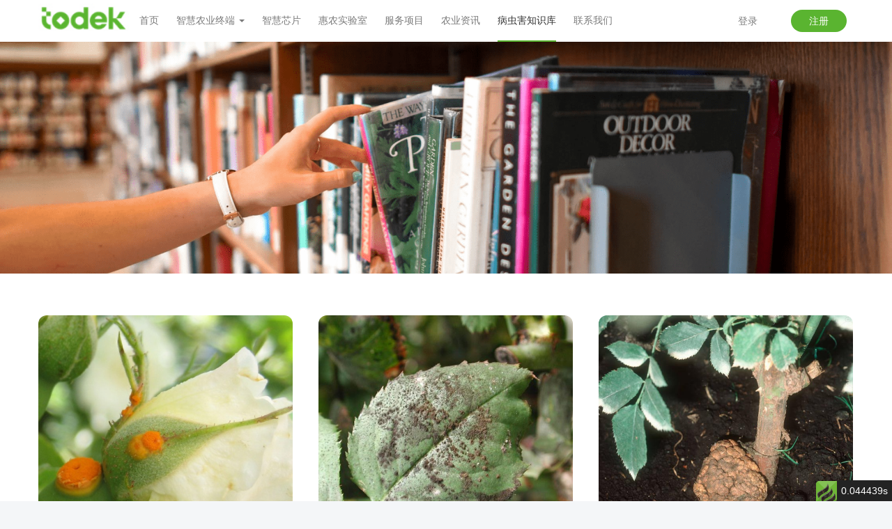

--- FILE ---
content_type: text/html; charset=utf-8
request_url: http://todek.io/insect.html?page=2
body_size: 15050
content:
<!DOCTYPE html>

<!--[if lt IE 7]>

<html class="lt-ie9 lt-ie8 lt-ie7"> <![endif]-->

<!--[if IE 7]>

<html class="lt-ie9 lt-ie8"> <![endif]-->

<!--[if IE 8]>

<html class="lt-ie9"> <![endif]-->

<!--[if gt IE 8]><!-->

<html class="">

	<!--<![endif]-->

	<head>

		<meta http-equiv="Content-Type" content="text/html; charset=UTF-8">

		<meta http-equiv="X-UA-Compatible" content="IE=edge,Chrome=1">

		<meta name="viewport" content="width=device-width,minimum-scale=1.0,maximum-scale=1.0,user-scalable=no">

		<meta name="renderer" content="webkit">

		<title>病虫害知识库 - 拓德泰克官网</title>

		<meta name="keywords" content="" />

		<meta name="description" content="" />



		<link rel="shortcut icon" href="/assets/img/favicon2.ico" type="image/x-icon" />

		<link rel="stylesheet" media="screen" href="/assets/css/bootstrap.min.css?v=1765060719" />

		<link rel="stylesheet" media="screen"

			href="/assets/libs/font-awesome/css/font-awesome.min.css?v=1765060719" />

		<link rel="stylesheet" media="screen"

			href="/assets/libs/fastadmin-layer/dist/theme/default/layer.css?v=1765060719" />

		<link rel="stylesheet" media="screen" href="/assets/addons/cms/css/swiper.min.css?v=1765060719">

		<link rel="stylesheet" media="screen" href="/assets/addons/cms/css/share.min.css?v=1765060719">

		<link rel="stylesheet" media="screen" href="/assets/addons/cms/css/iconfont.css?v=1765060719">

		<link rel="stylesheet" media="screen" href="/assets/addons/cms/css/common.css?v=1765060719" />

		<link rel="stylesheet" media="screen" href="/assets/css/footer.css?v=1765060719" />

		<style>

			body{

				padding-top: 0px;

				font-size: 14px;

				color: #333333;

				font-weight: 400;

			}

			

			li{

				list-style-type: none;

			}

			

			a:hover{

				text-decoration: none;

			}

			

			.main-content{

				margin: 0 auto -271px;

			}

			

			.navbar-inverse {

				background: #fff;

			}



			.container {

				padding-left: 0px;

				padding-right: 0px;

			}

			

			.navbar-brand{

				padding: 5px 15px;

			}



			.navbar-inverse .navbar-nav>li>a {

				line-height: 38px;

				color: #7b7b7b;

			}

			.navbar-inverse .navbar-nav > li:hover >a,.navbar-inverse .navbar-nav > li >a:hover{
				color: #333333!important;
			}



			.navbar-inverse .navbar-nav>.active>a,

			.navbar-inverse .navbar-nav>.active>a:hover,

			.navbar-inverse .navbar-nav>.active>a:focus {

				background: none;

				color: #333333;

				border-bottom: 2px solid #5bb531;

			}



			.nav>li>a {

				padding: 10px 0px 10px;

				margin-right: 25px;

			}

			.navbar-inverse .navbar-nav>li>a.nav-btn{

				display: inline-block;

				padding: 7px 21px;

				border-radius: 24px;

				border: 2px solid #FFFFFF;

				line-height: 14px;

				margin-top: 14px;

			}

			.navbar-inverse .navbar-nav>li>a.nav-btn-register{

				background: #1887EF;

				border-color: #1887EF;

			}

			footer{

				height: auto;

				padding: 0px;

				background: #04140E;

			}

			.footer-inner{

				padding: 0px;

			}

			.nav > li.nav-more{

				display: none;

				cursor: pointer;

			}

			@media screen and (max-width: 991px) {

				.nav > li.nav-more{

					display: inline-block;

				}

				.navbar-right{

					display: none;

				}

				.nav > li.nav-more .dropdown-menu{

					min-width: 68px;

				}

				.nav > li.nav-more:hover .dropdown-menu{

					display: block;

				}

			}

			

			/* 移动端 */

			.navbar-inverse .navbar-toggle{

				border-style: none;

			}

			@media screen and (max-width: 768px) {

				.navbar-brand {

					padding: 5px 27px;

				}

				.navbar-collapse{

					padding: 0px 30px;

				}

				.navbar-inverse .navbar-nav>.active>a, .navbar-inverse .navbar-nav>.active>a:hover, .navbar-inverse .navbar-nav>.active>a:focus{

					border-bottom: none;

				}

				.navbar-inverse .navbar-nav>li>a{

					line-height: 16px;

				}

				.nav > li.nav-more{

					display: none;

				}

				.navbar-right{

					display: block;

				}

				.navbar-inverse .navbar-nav>li>a.nav-btn{

					display: inline-block;

					padding: 0px;

					border-style: none;

					margin-top: 0px;

				}

				.navbar-inverse .navbar-nav>li>a.nav-btn-register{

					background: none;

					border-style: none;

				}

				.nav>li>a.registe{

					margin-top: 16px;

					padding: 0px;

					margin-left:10px;
					
					width:80px;

					height: 32px;

					line-height: 32px;

					text-align: center;
				}

				.navbar-inverse .navbar-nav .open .dropdown-menu > li > a{

					background: #021DAF !important;

					color: rgba(252, 252, 252, 0.69) !important;

				}

				.navbar-inverse .navbar-toggle:hover, .navbar-inverse .navbar-toggle:focus{

					background: none;

				}

				.main-content{

					margin: 0px auto -415px;

				}

				.nav > li.user{

					display: none;

				}

			}

			/* 移动端 */

		</style>



		<!--[if lt IE 9]>

    <script src="/libs/html5shiv.js"></script>

    <script src="/libs/respond.min.js"></script>

    <![endif]-->



	</head>

	<body class="group-page">



		<header class="header">

			<!-- S 导航 -->

			<nav class="navbar navbar-inverse navbar-fixed-top" role="navigation">

				<div class="container">

					

					<div class="navbar-header">

					    <button type="button" style="background-color: #333;" class="navbar-toggle" data-toggle="collapse" data-target="#navbar-collapse">

					        <span class="sr-only">Toggle navigation</span>

					        <span class="icon-bar"></span>

					        <span class="icon-bar"></span>

					        <span class="icon-bar"></span>

					    </button>

					    <a class="navbar-brand" href="/"><img src="/uploads/20210813/f84067bf2d589ca59ab663488d5efcd7.jpg" height="40" alt=""></a>

					</div>



					<div class="collapse navbar-collapse" id="navbar-collapse">

						<!-- <a class="navbar-brand" href="/"><img

								src="/uploads/20210813/f84067bf2d589ca59ab663488d5efcd7.jpg"

								height="50" alt=""></a> -->

						<ul class="nav navbar-nav" data-current="31">

							<!--如果你需要自定义NAV,可使用channellist标签来完成,这里只设置了2级,如果显示无限级,请使用cms:nav标签-->

							
							<!--判断是否有子级或高亮当前栏目-->

							<li class="">

								<a href="/" >首页</a>

								<ul class="dropdown-menu" role="menu">

									
								</ul>

							</li>

							
							<!--判断是否有子级或高亮当前栏目-->

							<li class="dropdown">

								<a href="/p/hardware.html"  data-toggle="dropdown" >智慧农业终端 <b class="caret"></b></a>

								<ul class="dropdown-menu" role="menu">

									
									<li><a href="/p/hardware.html">硬件</a></li>

									
								</ul>

							</li>

							
							<!--判断是否有子级或高亮当前栏目-->

							<li class="">

								<a href="/p/chip.html" >智慧芯片</a>

								<ul class="dropdown-menu" role="menu">

									
								</ul>

							</li>

							
							<!--判断是否有子级或高亮当前栏目-->

							<li class="">

								<a href="/p/laboratory.html" >惠农实验室</a>

								<ul class="dropdown-menu" role="menu">

									
								</ul>

							</li>

							
							<!--判断是否有子级或高亮当前栏目-->

							<li class="">

								<a href="/p/service.html" >服务项目</a>

								<ul class="dropdown-menu" role="menu">

									
								</ul>

							</li>

							
							<!--判断是否有子级或高亮当前栏目-->

							<li class="">

								<a href="/farm.html" >农业资讯</a>

								<ul class="dropdown-menu" role="menu">

									
								</ul>

							</li>

							
							<!--判断是否有子级或高亮当前栏目-->

							<li class=" active">

								<a href="/insect.html" >病虫害知识库</a>

								<ul class="dropdown-menu" role="menu">

									
								</ul>

							</li>

							
							<!--判断是否有子级或高亮当前栏目-->

							<li class="">

								<a href="/p/contact.html" >联系我们</a>

								<ul class="dropdown-menu" role="menu">

									
								</ul>

							</li>

							
							

							<li class="nav-more">

								<a>更多</a>

								<ul class="dropdown-menu" role="menu">

									<li><a href="">登录</a></li>

									<li><a href="">注册</a></li>

								</ul>

							</li>



							<!--如果需要无限级请使用cms:nav标签-->

							

						</ul>

						<ul class="nav navbar-nav navbar-right">

							
							<li>

								<a href="/index/user/login" class="nav-btn">登录</a>

							</li>

							<li>

								<a class="registe" style="background:#5ab430;border-radius:20px;-webkit-border-radius:20px;color:#fff;margin-top:14px;width:80px;height:32px;line-height:32px;text-align:center;padding:0;" href="/index/user/register" class="nav-btn nav-btn-register">注册</a>

							</li>

							
						</ul>

					</div>



				</div>

			</nav>

			<!-- E 导航 -->



		</header>



		<main class="main-content">

			



<link rel="stylesheet" media="screen" href="/assets/css/page.css?v=1765060719" />



<style scoped>

	.content{

		text-align: left;

		padding: 60px 0px 30px;

	}

	.title{

		font-size: 28px;

		font-weight: 500;

		margin-bottom: 62px;

	}

	.list{

		display: inline-block;

		width: 365px;

		background: #FFFFFF;

		margin: 0px 33px 37px 0px;

	}

	.list:nth-child(3n) {

		margin: 0px;

	}

	.list-banner{
		border-top-left-radius: 12px;
		-webkit-border-top-left-radius:12px;
		border-top-right-radius: 12px;
		-webkit-border-top-right-radius:12px;
		width: 100%;

	}

	.info{
		box-shadow: 0px 3px 16px 6px rgba(0,0,0,0.06);
		
		padding: 16px;

		text-align: justify;

	}

	.list-title{

		color: #3B3A40;

		margin-bottom: 7px;

	}

	.list-text{

		height: 40px;

		color: #64626A;

		display: -webkit-box;

		-webkit-box-orient: vertical;

		-webkit-line-clamp: 2;

		overflow: hidden;

	}

	.pager{

		text-align: right;

	}

	.pager li:first-child > a, .pager li:last-child > a, .pager li:first-child > span, .pager li:last-child > span{

		/* padding: .5em 0.93em; */

		padding:0px 8px 4px 8px;

	}

	.pager li > a,.pager li > span{
		padding:2px 8px;
	}

	.pagination > .active > a, .pagination > .active > span, .pagination > .active > a:hover, .pagination > .active > span:hover, .pagination > .active > a:focus, .pagination > .active > span:focus{

		background-color: #5BB430;

		border-color: #5BB430;

	}

	@media screen and (max-width: 1199px) {

		.list{

			width: 298px;

		}

	}

	@media screen and (max-width: 991px) {

		.list{

			width: 340px;

		}

		.list:nth-child(3n){

			margin: 0px 33px 37px 0px;

		}

	}

	

	/* 移动端 */

	@media screen and (max-width: 768px) {

		.content{

			padding: 70px 15px;

		}

		.con{

			display: flex;

			justify-content: space-between;

			flex-wrap: wrap;

		}

		.title{

			font-size: 24px;

			margin: 0px 0px 15px;

		}

		.list{

			width: 48%;

			margin: 0px 0px 15px;

		}

		.list:nth-child(3n){

			margin: 0px 0px 15px;

		}

		.info{

			padding: 10px;

		}

		.list-title{

			margin-bottom: 0px;

			white-space: nowrap;

			overflow: hidden;

			text-overflow: ellipsis;

		}

		.list-text{

			font-size: 12px;

			white-space: nowrap;

			overflow: hidden;

			text-overflow: ellipsis;

		}

	}

	

	.top{
		margin-top:60px;
	}
	@media (max-width: 768px) {
		.top{
			margin-top:50px;
		}
	}

</style>


<div id="app">
	<div class="top">
		<img class="top-banner" src="/assets/img/insect_banner.png"/>
	</div>
	<div class="container content">
	
		<!-- <div class="title">常见病虫害</div> -->
	
		<div class="con">
	
				
			<a href="/insect/132.html" class="list">
	
				<img class="list-banner" src="http://todek.io/uploads/20210723/8478ba04a67888542a1893f4ce5459dc.png"/>
	
				<div class="info">
	
					<div class="list-title">月季绣病</div>
	
					<div class="list-text">病原：Phragmidium

真菌病害，主要是短尖多孢锈菌（P. montivagum (Pers.)</div>
	
				</div>
	
			</a>
	
				
			<a href="/insect/131.html" class="list">
	
				<img class="list-banner" src="http://todek.io/uploads/20210723/42cd843c9e077c2572e185f3cf7b9e45.png"/>
	
				<div class="info">
	
					<div class="list-title">月季煤污病</div>
	
					<div class="list-text">病原：Alternaria

真菌病害，由多种煤污病菌引起</div>
	
				</div>
	
			</a>
	
				
			<a href="/insect/130.html" class="list">
	
				<img class="list-banner" src="http://todek.io/uploads/20210723/3589e9715b64babb174e18dd975df049.png"/>
	
				<div class="info">
	
					<div class="list-title">月季根癌病</div>
	
					<div class="list-text">病原：Agrobacterium tumefaciens(Smith et Town . ) Conn.</div>
	
				</div>
	
			</a>
	
				
			<a href="/insect/129.html" class="list">
	
				<img class="list-banner" src="http://todek.io/uploads/20210723/ec05ec4e94f841004a49324d4aa77adb.png"/>
	
				<div class="info">
	
					<div class="list-title">月季霜霉病</div>
	
					<div class="list-text">病原：Peronospora sporsaBer

卵菌病害，蔷薇霜霉菌引起</div>
	
				</div>
	
			</a>
	
				
			<a href="/insect/124.html" class="list">
	
				<img class="list-banner" src="http://todek.io/uploads/20210723/2ff58713d28e661e7f6db373d2fea875.png"/>
	
				<div class="info">
	
					<div class="list-title">月季白粉病</div>
	
					<div class="list-text">病原: Sphaerotheca pannosa (Wal lr.)Lev. 一种寄生在月季上的真菌 - 蔷薇单丝壳菌引起。</div>
	
				</div>
	
			</a>
	
				
			<a href="/insect/123.html" class="list">
	
				<img class="list-banner" src="http://todek.io/uploads/20210723/b4a481ee7ad18518837b6be9dc06bb5d.png"/>
	
				<div class="info">
	
					<div class="list-title">月季灰霉病</div>
	
					<div class="list-text">病原：Botrytis cinereaPers .真菌病害，灰葡萄孢菌引起</div>
	
				</div>
	
			</a>
	
				
		</div>
	
		
	
		<!-- S 分页 -->
	
		<!--@formatter:off-->
    
    <!-- S 分页栏 -->
    <div class="text-center pager">
        <ul class="pagination"><li><a href="/insect.html?page=1">&laquo;</a></li> <li><a href="/insect.html?page=1">1</a></li><li class="active"><span>2</span></li><li><a href="/insect.html?page=3">3</a></li> <li><a href="/insect.html?page=3">&raquo;</a></li></ul>    </div>
    <!-- E 分页栏 -->
    <!--@formatter:on-->

	
		<!-- E 分页 -->
	
	</div>
</div>


		</main>



		<footer id="footer-box">

			<div class="container-fluid" id="footer">

				<div class="container">

					<div class="row footer-inner">

						<div class="container footer">
<div class="footer-left">
<div class="footer-icon"><img src="/uploads/20210810/35758d170def7aa38a3a437cf1c8f6f6.png" alt="" width="87px" height="23px" /></div>
<div class="footer-tit">拓德泰克科技有限公司</div>
<div class="footer-title">您可以通过以下任何方式联系我们，敬候您的垂询</div>
<div class="footer-list">
<div class="footer-list-title">公司地址</div>
<div class="footer-list-text">厦门市海沧区海沧大道567号厦门中心E座21层04-05</div>
<a class="footer-list-btn">在地图中查看&gt;&gt;</a></div>
<div class="footer-link"><a class="footer-link-btn">联系电话</a></div>
<div class="footer-link"><a class="footer-link-btn">联系邮箱</a></div>
<div class="footer-link">13912345678</div>
<div class="footer-link">Jocelyn.liu@todek.io</div>
</div>
<div class="footer-right">
<div class="qrcode"><img src="/uploads/20210810/75a042050780bfc82643451d1331bd5f.png" alt="" width="86px" height="86px" />
<div class="qrcode qrcode-text">招聘信息</div>
</div>
</div>
</div>

					</div>

				</div>

			</div>

		</footer>





		<script type="text/javascript" src="/assets/libs/jquery/dist/jquery.min.js?v=1765060719"></script>

		<script type="text/javascript" src="/assets/libs/bootstrap/dist/js/bootstrap.min.js?v=1765060719">

		</script>

		<script type="text/javascript" src="/assets/libs/fastadmin-layer/dist/layer.js?v=1765060719">

		</script>

		<script type="text/javascript" src="/assets/libs/art-template/dist/template-native.js?v=1765060719">

		</script>

		<script type="text/javascript" src="/assets/addons/cms/js/jquery.autocomplete.js?v=1765060719"></script>

		<script type="text/javascript" src="/assets/addons/cms/js/swiper.min.js?v=1765060719"></script>

		<script type="text/javascript" src="/assets/addons/cms/js/share.min.js?v=1765060719"></script>

		<script type="text/javascript" src="/assets/addons/cms/js/cms.js?v=1765060719"></script>

		<script type="text/javascript" src="/assets/addons/cms/js/common.js?v=1765060719"></script>

		<script>

			// console.log(location.href.split('.com/'))

			// if(!location.href.split('.com/')[1]) {

			// 	$('#footer-box').hide()

			// }

			var prevTop = 0
				
			// window.onscroll = function () {

			// 	var h = document.documentElement.scrollTop || document.body.scroll

			// 	if(!location.href.split('.com/')[1]) return

			// 	if(h > 30) {

			// 		$('.navbar').fadeOut(500)

			// 	} else {

			// 		$('.navbar').fadeIn(500)

			// 	}

			// }

		</script>



	<div id="think_page_trace" style="position: fixed;bottom:0;right:0;font-size:14px;width:100%;z-index: 999999;color: #000;text-align:left;font-family:'微软雅黑';">
    <div id="think_page_trace_tab" style="display: none;background:white;margin:0;height: 250px;">
        <div id="think_page_trace_tab_tit" style="height:30px;padding: 6px 12px 0;border-bottom:1px solid #ececec;border-top:1px solid #ececec;font-size:16px">
                        <span style="color:#000;padding-right:12px;height:30px;line-height:30px;display:inline-block;margin-right:3px;cursor:pointer;font-weight:700">基本</span>
                        <span style="color:#000;padding-right:12px;height:30px;line-height:30px;display:inline-block;margin-right:3px;cursor:pointer;font-weight:700">文件</span>
                        <span style="color:#000;padding-right:12px;height:30px;line-height:30px;display:inline-block;margin-right:3px;cursor:pointer;font-weight:700">流程</span>
                        <span style="color:#000;padding-right:12px;height:30px;line-height:30px;display:inline-block;margin-right:3px;cursor:pointer;font-weight:700">错误</span>
                        <span style="color:#000;padding-right:12px;height:30px;line-height:30px;display:inline-block;margin-right:3px;cursor:pointer;font-weight:700">SQL</span>
                        <span style="color:#000;padding-right:12px;height:30px;line-height:30px;display:inline-block;margin-right:3px;cursor:pointer;font-weight:700">调试</span>
                    </div>
        <div id="think_page_trace_tab_cont" style="overflow:auto;height:212px;padding:0;line-height: 24px">
                        <div style="display:none;">
                <ol style="padding: 0; margin:0">
                    <li style="border-bottom:1px solid #EEE;font-size:14px;padding:0 12px">请求信息 : 2025-12-07 06:38:39 HTTP/1.1 GET : todek.io/insect.html?page=2</li><li style="border-bottom:1px solid #EEE;font-size:14px;padding:0 12px">运行时间 : 0.039895s [ 吞吐率：25.07req/s ] 内存消耗：4,760.06kb 文件加载：155</li><li style="border-bottom:1px solid #EEE;font-size:14px;padding:0 12px">查询信息 : 15 queries 0 writes </li><li style="border-bottom:1px solid #EEE;font-size:14px;padding:0 12px">缓存信息 : 24 reads,2 writes</li><li style="border-bottom:1px solid #EEE;font-size:14px;padding:0 12px">配置加载 : 75</li>                </ol>
            </div>
                        <div style="display:none;">
                <ol style="padding: 0; margin:0">
                    <li style="border-bottom:1px solid #EEE;font-size:14px;padding:0 12px">/www/wwwroot/todek.web.chengmikeji.com/public/index.php ( 0.88 KB )</li><li style="border-bottom:1px solid #EEE;font-size:14px;padding:0 12px">/www/wwwroot/todek.web.chengmikeji.com/thinkphp/start.php ( 0.72 KB )</li><li style="border-bottom:1px solid #EEE;font-size:14px;padding:0 12px">/www/wwwroot/todek.web.chengmikeji.com/thinkphp/base.php ( 2.60 KB )</li><li style="border-bottom:1px solid #EEE;font-size:14px;padding:0 12px">/www/wwwroot/todek.web.chengmikeji.com/thinkphp/library/think/Loader.php ( 21.07 KB )</li><li style="border-bottom:1px solid #EEE;font-size:14px;padding:0 12px">/www/wwwroot/todek.web.chengmikeji.com/vendor/composer/autoload_static.php ( 16.57 KB )</li><li style="border-bottom:1px solid #EEE;font-size:14px;padding:0 12px">/www/wwwroot/todek.web.chengmikeji.com/vendor/symfony/polyfill-mbstring/bootstrap.php ( 7.04 KB )</li><li style="border-bottom:1px solid #EEE;font-size:14px;padding:0 12px">/www/wwwroot/todek.web.chengmikeji.com/vendor/symfony/polyfill-php72/bootstrap.php ( 1.89 KB )</li><li style="border-bottom:1px solid #EEE;font-size:14px;padding:0 12px">/www/wwwroot/todek.web.chengmikeji.com/vendor/symfony/polyfill-intl-normalizer/bootstrap.php ( 0.71 KB )</li><li style="border-bottom:1px solid #EEE;font-size:14px;padding:0 12px">/www/wwwroot/todek.web.chengmikeji.com/vendor/symfony/polyfill-intl-idn/bootstrap.php ( 4.52 KB )</li><li style="border-bottom:1px solid #EEE;font-size:14px;padding:0 12px">/www/wwwroot/todek.web.chengmikeji.com/vendor/symfony/polyfill-php80/bootstrap.php ( 1.46 KB )</li><li style="border-bottom:1px solid #EEE;font-size:14px;padding:0 12px">/www/wwwroot/todek.web.chengmikeji.com/vendor/ralouphie/getallheaders/src/getallheaders.php ( 1.60 KB )</li><li style="border-bottom:1px solid #EEE;font-size:14px;padding:0 12px">/www/wwwroot/todek.web.chengmikeji.com/vendor/guzzlehttp/psr7/src/functions_include.php ( 0.15 KB )</li><li style="border-bottom:1px solid #EEE;font-size:14px;padding:0 12px">/www/wwwroot/todek.web.chengmikeji.com/vendor/guzzlehttp/psr7/src/functions.php ( 13.09 KB )</li><li style="border-bottom:1px solid #EEE;font-size:14px;padding:0 12px">/www/wwwroot/todek.web.chengmikeji.com/vendor/guzzlehttp/promises/src/functions_include.php ( 0.16 KB )</li><li style="border-bottom:1px solid #EEE;font-size:14px;padding:0 12px">/www/wwwroot/todek.web.chengmikeji.com/vendor/guzzlehttp/promises/src/functions.php ( 9.89 KB )</li><li style="border-bottom:1px solid #EEE;font-size:14px;padding:0 12px">/www/wwwroot/todek.web.chengmikeji.com/vendor/guzzlehttp/guzzle/src/functions_include.php ( 0.16 KB )</li><li style="border-bottom:1px solid #EEE;font-size:14px;padding:0 12px">/www/wwwroot/todek.web.chengmikeji.com/vendor/guzzlehttp/guzzle/src/functions.php ( 9.70 KB )</li><li style="border-bottom:1px solid #EEE;font-size:14px;padding:0 12px">/www/wwwroot/todek.web.chengmikeji.com/vendor/topthink/think-helper/src/helper.php ( 2.88 KB )</li><li style="border-bottom:1px solid #EEE;font-size:14px;padding:0 12px">/www/wwwroot/todek.web.chengmikeji.com/vendor/markbaker/matrix/classes/src/Functions/adjoint.php ( 0.69 KB )</li><li style="border-bottom:1px solid #EEE;font-size:14px;padding:0 12px">/www/wwwroot/todek.web.chengmikeji.com/vendor/markbaker/matrix/classes/src/Functions/antidiagonal.php ( 0.74 KB )</li><li style="border-bottom:1px solid #EEE;font-size:14px;padding:0 12px">/www/wwwroot/todek.web.chengmikeji.com/vendor/markbaker/matrix/classes/src/Functions/cofactors.php ( 0.70 KB )</li><li style="border-bottom:1px solid #EEE;font-size:14px;padding:0 12px">/www/wwwroot/todek.web.chengmikeji.com/vendor/markbaker/matrix/classes/src/Functions/determinant.php ( 0.71 KB )</li><li style="border-bottom:1px solid #EEE;font-size:14px;padding:0 12px">/www/wwwroot/todek.web.chengmikeji.com/vendor/markbaker/matrix/classes/src/Functions/diagonal.php ( 0.70 KB )</li><li style="border-bottom:1px solid #EEE;font-size:14px;padding:0 12px">/www/wwwroot/todek.web.chengmikeji.com/vendor/markbaker/matrix/classes/src/Functions/identity.php ( 0.70 KB )</li><li style="border-bottom:1px solid #EEE;font-size:14px;padding:0 12px">/www/wwwroot/todek.web.chengmikeji.com/vendor/markbaker/matrix/classes/src/Functions/inverse.php ( 0.69 KB )</li><li style="border-bottom:1px solid #EEE;font-size:14px;padding:0 12px">/www/wwwroot/todek.web.chengmikeji.com/vendor/markbaker/matrix/classes/src/Functions/minors.php ( 0.69 KB )</li><li style="border-bottom:1px solid #EEE;font-size:14px;padding:0 12px">/www/wwwroot/todek.web.chengmikeji.com/vendor/markbaker/matrix/classes/src/Functions/trace.php ( 0.69 KB )</li><li style="border-bottom:1px solid #EEE;font-size:14px;padding:0 12px">/www/wwwroot/todek.web.chengmikeji.com/vendor/markbaker/matrix/classes/src/Functions/transpose.php ( 0.71 KB )</li><li style="border-bottom:1px solid #EEE;font-size:14px;padding:0 12px">/www/wwwroot/todek.web.chengmikeji.com/vendor/markbaker/matrix/classes/src/Operations/add.php ( 0.93 KB )</li><li style="border-bottom:1px solid #EEE;font-size:14px;padding:0 12px">/www/wwwroot/todek.web.chengmikeji.com/vendor/markbaker/matrix/classes/src/Operations/directsum.php ( 0.95 KB )</li><li style="border-bottom:1px solid #EEE;font-size:14px;padding:0 12px">/www/wwwroot/todek.web.chengmikeji.com/vendor/markbaker/matrix/classes/src/Operations/subtract.php ( 0.96 KB )</li><li style="border-bottom:1px solid #EEE;font-size:14px;padding:0 12px">/www/wwwroot/todek.web.chengmikeji.com/vendor/markbaker/matrix/classes/src/Operations/multiply.php ( 0.98 KB )</li><li style="border-bottom:1px solid #EEE;font-size:14px;padding:0 12px">/www/wwwroot/todek.web.chengmikeji.com/vendor/markbaker/matrix/classes/src/Operations/divideby.php ( 0.96 KB )</li><li style="border-bottom:1px solid #EEE;font-size:14px;padding:0 12px">/www/wwwroot/todek.web.chengmikeji.com/vendor/markbaker/matrix/classes/src/Operations/divideinto.php ( 1.00 KB )</li><li style="border-bottom:1px solid #EEE;font-size:14px;padding:0 12px">/www/wwwroot/todek.web.chengmikeji.com/vendor/markbaker/complex/classes/src/functions/abs.php ( 0.81 KB )</li><li style="border-bottom:1px solid #EEE;font-size:14px;padding:0 12px">/www/wwwroot/todek.web.chengmikeji.com/vendor/markbaker/complex/classes/src/functions/acos.php ( 1.04 KB )</li><li style="border-bottom:1px solid #EEE;font-size:14px;padding:0 12px">/www/wwwroot/todek.web.chengmikeji.com/vendor/markbaker/complex/classes/src/functions/acosh.php ( 0.90 KB )</li><li style="border-bottom:1px solid #EEE;font-size:14px;padding:0 12px">/www/wwwroot/todek.web.chengmikeji.com/vendor/markbaker/complex/classes/src/functions/acot.php ( 0.74 KB )</li><li style="border-bottom:1px solid #EEE;font-size:14px;padding:0 12px">/www/wwwroot/todek.web.chengmikeji.com/vendor/markbaker/complex/classes/src/functions/acoth.php ( 0.76 KB )</li><li style="border-bottom:1px solid #EEE;font-size:14px;padding:0 12px">/www/wwwroot/todek.web.chengmikeji.com/vendor/markbaker/complex/classes/src/functions/acsc.php ( 0.83 KB )</li><li style="border-bottom:1px solid #EEE;font-size:14px;padding:0 12px">/www/wwwroot/todek.web.chengmikeji.com/vendor/markbaker/complex/classes/src/functions/acsch.php ( 0.86 KB )</li><li style="border-bottom:1px solid #EEE;font-size:14px;padding:0 12px">/www/wwwroot/todek.web.chengmikeji.com/vendor/markbaker/complex/classes/src/functions/argument.php ( 0.81 KB )</li><li style="border-bottom:1px solid #EEE;font-size:14px;padding:0 12px">/www/wwwroot/todek.web.chengmikeji.com/vendor/markbaker/complex/classes/src/functions/asec.php ( 0.83 KB )</li><li style="border-bottom:1px solid #EEE;font-size:14px;padding:0 12px">/www/wwwroot/todek.web.chengmikeji.com/vendor/markbaker/complex/classes/src/functions/asech.php ( 0.85 KB )</li><li style="border-bottom:1px solid #EEE;font-size:14px;padding:0 12px">/www/wwwroot/todek.web.chengmikeji.com/vendor/markbaker/complex/classes/src/functions/asin.php ( 1.01 KB )</li><li style="border-bottom:1px solid #EEE;font-size:14px;padding:0 12px">/www/wwwroot/todek.web.chengmikeji.com/vendor/markbaker/complex/classes/src/functions/asinh.php ( 0.91 KB )</li><li style="border-bottom:1px solid #EEE;font-size:14px;padding:0 12px">/www/wwwroot/todek.web.chengmikeji.com/vendor/markbaker/complex/classes/src/functions/atan.php ( 1.34 KB )</li><li style="border-bottom:1px solid #EEE;font-size:14px;padding:0 12px">/www/wwwroot/todek.web.chengmikeji.com/vendor/markbaker/complex/classes/src/functions/atanh.php ( 1.08 KB )</li><li style="border-bottom:1px solid #EEE;font-size:14px;padding:0 12px">/www/wwwroot/todek.web.chengmikeji.com/vendor/markbaker/complex/classes/src/functions/conjugate.php ( 0.74 KB )</li><li style="border-bottom:1px solid #EEE;font-size:14px;padding:0 12px">/www/wwwroot/todek.web.chengmikeji.com/vendor/markbaker/complex/classes/src/functions/cos.php ( 0.92 KB )</li><li style="border-bottom:1px solid #EEE;font-size:14px;padding:0 12px">/www/wwwroot/todek.web.chengmikeji.com/vendor/markbaker/complex/classes/src/functions/cosh.php ( 0.90 KB )</li><li style="border-bottom:1px solid #EEE;font-size:14px;padding:0 12px">/www/wwwroot/todek.web.chengmikeji.com/vendor/markbaker/complex/classes/src/functions/cot.php ( 0.83 KB )</li><li style="border-bottom:1px solid #EEE;font-size:14px;padding:0 12px">/www/wwwroot/todek.web.chengmikeji.com/vendor/markbaker/complex/classes/src/functions/coth.php ( 0.74 KB )</li><li style="border-bottom:1px solid #EEE;font-size:14px;padding:0 12px">/www/wwwroot/todek.web.chengmikeji.com/vendor/markbaker/complex/classes/src/functions/csc.php ( 0.82 KB )</li><li style="border-bottom:1px solid #EEE;font-size:14px;padding:0 12px">/www/wwwroot/todek.web.chengmikeji.com/vendor/markbaker/complex/classes/src/functions/csch.php ( 0.84 KB )</li><li style="border-bottom:1px solid #EEE;font-size:14px;padding:0 12px">/www/wwwroot/todek.web.chengmikeji.com/vendor/markbaker/complex/classes/src/functions/exp.php ( 0.92 KB )</li><li style="border-bottom:1px solid #EEE;font-size:14px;padding:0 12px">/www/wwwroot/todek.web.chengmikeji.com/vendor/markbaker/complex/classes/src/functions/inverse.php ( 0.87 KB )</li><li style="border-bottom:1px solid #EEE;font-size:14px;padding:0 12px">/www/wwwroot/todek.web.chengmikeji.com/vendor/markbaker/complex/classes/src/functions/ln.php ( 0.94 KB )</li><li style="border-bottom:1px solid #EEE;font-size:14px;padding:0 12px">/www/wwwroot/todek.web.chengmikeji.com/vendor/markbaker/complex/classes/src/functions/log2.php ( 1.06 KB )</li><li style="border-bottom:1px solid #EEE;font-size:14px;padding:0 12px">/www/wwwroot/todek.web.chengmikeji.com/vendor/markbaker/complex/classes/src/functions/log10.php ( 1.08 KB )</li><li style="border-bottom:1px solid #EEE;font-size:14px;padding:0 12px">/www/wwwroot/todek.web.chengmikeji.com/vendor/markbaker/complex/classes/src/functions/negative.php ( 0.76 KB )</li><li style="border-bottom:1px solid #EEE;font-size:14px;padding:0 12px">/www/wwwroot/todek.web.chengmikeji.com/vendor/markbaker/complex/classes/src/functions/pow.php ( 1.27 KB )</li><li style="border-bottom:1px solid #EEE;font-size:14px;padding:0 12px">/www/wwwroot/todek.web.chengmikeji.com/vendor/markbaker/complex/classes/src/functions/rho.php ( 0.84 KB )</li><li style="border-bottom:1px solid #EEE;font-size:14px;padding:0 12px">/www/wwwroot/todek.web.chengmikeji.com/vendor/markbaker/complex/classes/src/functions/sec.php ( 0.71 KB )</li><li style="border-bottom:1px solid #EEE;font-size:14px;padding:0 12px">/www/wwwroot/todek.web.chengmikeji.com/vendor/markbaker/complex/classes/src/functions/sech.php ( 0.74 KB )</li><li style="border-bottom:1px solid #EEE;font-size:14px;padding:0 12px">/www/wwwroot/todek.web.chengmikeji.com/vendor/markbaker/complex/classes/src/functions/sin.php ( 0.87 KB )</li><li style="border-bottom:1px solid #EEE;font-size:14px;padding:0 12px">/www/wwwroot/todek.web.chengmikeji.com/vendor/markbaker/complex/classes/src/functions/sinh.php ( 0.90 KB )</li><li style="border-bottom:1px solid #EEE;font-size:14px;padding:0 12px">/www/wwwroot/todek.web.chengmikeji.com/vendor/markbaker/complex/classes/src/functions/sqrt.php ( 0.81 KB )</li><li style="border-bottom:1px solid #EEE;font-size:14px;padding:0 12px">/www/wwwroot/todek.web.chengmikeji.com/vendor/markbaker/complex/classes/src/functions/tan.php ( 1.21 KB )</li><li style="border-bottom:1px solid #EEE;font-size:14px;padding:0 12px">/www/wwwroot/todek.web.chengmikeji.com/vendor/markbaker/complex/classes/src/functions/tanh.php ( 1.11 KB )</li><li style="border-bottom:1px solid #EEE;font-size:14px;padding:0 12px">/www/wwwroot/todek.web.chengmikeji.com/vendor/markbaker/complex/classes/src/functions/theta.php ( 1.25 KB )</li><li style="border-bottom:1px solid #EEE;font-size:14px;padding:0 12px">/www/wwwroot/todek.web.chengmikeji.com/vendor/markbaker/complex/classes/src/operations/add.php ( 1.26 KB )</li><li style="border-bottom:1px solid #EEE;font-size:14px;padding:0 12px">/www/wwwroot/todek.web.chengmikeji.com/vendor/markbaker/complex/classes/src/operations/subtract.php ( 1.28 KB )</li><li style="border-bottom:1px solid #EEE;font-size:14px;padding:0 12px">/www/wwwroot/todek.web.chengmikeji.com/vendor/markbaker/complex/classes/src/operations/multiply.php ( 1.41 KB )</li><li style="border-bottom:1px solid #EEE;font-size:14px;padding:0 12px">/www/wwwroot/todek.web.chengmikeji.com/vendor/markbaker/complex/classes/src/operations/divideby.php ( 1.75 KB )</li><li style="border-bottom:1px solid #EEE;font-size:14px;padding:0 12px">/www/wwwroot/todek.web.chengmikeji.com/vendor/markbaker/complex/classes/src/operations/divideinto.php ( 1.75 KB )</li><li style="border-bottom:1px solid #EEE;font-size:14px;padding:0 12px">/www/wwwroot/todek.web.chengmikeji.com/vendor/topthink/think-queue/src/common.php ( 1.19 KB )</li><li style="border-bottom:1px solid #EEE;font-size:14px;padding:0 12px">/www/wwwroot/todek.web.chengmikeji.com/thinkphp/library/think/Console.php ( 23.13 KB )</li><li style="border-bottom:1px solid #EEE;font-size:14px;padding:0 12px">/www/wwwroot/todek.web.chengmikeji.com/vendor/overtrue/wechat/src/Kernel/Support/Helpers.php ( 2.63 KB )</li><li style="border-bottom:1px solid #EEE;font-size:14px;padding:0 12px">/www/wwwroot/todek.web.chengmikeji.com/vendor/overtrue/wechat/src/Kernel/Helpers.php ( 1.89 KB )</li><li style="border-bottom:1px solid #EEE;font-size:14px;padding:0 12px">/www/wwwroot/todek.web.chengmikeji.com/vendor/topthink/think-captcha/src/helper.php ( 1.59 KB )</li><li style="border-bottom:1px solid #EEE;font-size:14px;padding:0 12px">/www/wwwroot/todek.web.chengmikeji.com/thinkphp/library/think/Route.php ( 60.23 KB )</li><li style="border-bottom:1px solid #EEE;font-size:14px;padding:0 12px">/www/wwwroot/todek.web.chengmikeji.com/thinkphp/library/think/Config.php ( 6.38 KB )</li><li style="border-bottom:1px solid #EEE;font-size:14px;padding:0 12px">/www/wwwroot/todek.web.chengmikeji.com/thinkphp/library/think/Validate.php ( 41.63 KB )</li><li style="border-bottom:1px solid #EEE;font-size:14px;padding:0 12px">/www/wwwroot/todek.web.chengmikeji.com/vendor/karsonzhang/fastadmin-addons/src/common.php ( 14.79 KB )</li><li style="border-bottom:1px solid #EEE;font-size:14px;padding:0 12px">/www/wwwroot/todek.web.chengmikeji.com/thinkphp/library/think/Hook.php ( 4.71 KB )</li><li style="border-bottom:1px solid #EEE;font-size:14px;padding:0 12px">/www/wwwroot/todek.web.chengmikeji.com/thinkphp/library/think/Error.php ( 3.75 KB )</li><li style="border-bottom:1px solid #EEE;font-size:14px;padding:0 12px">/www/wwwroot/todek.web.chengmikeji.com/thinkphp/convention.php ( 10.37 KB )</li><li style="border-bottom:1px solid #EEE;font-size:14px;padding:0 12px">/www/wwwroot/todek.web.chengmikeji.com/thinkphp/library/think/App.php ( 21.51 KB )</li><li style="border-bottom:1px solid #EEE;font-size:14px;padding:0 12px">/www/wwwroot/todek.web.chengmikeji.com/thinkphp/library/think/Request.php ( 49.78 KB )</li><li style="border-bottom:1px solid #EEE;font-size:14px;padding:0 12px">/www/wwwroot/todek.web.chengmikeji.com/application/config.php ( 11.65 KB )</li><li style="border-bottom:1px solid #EEE;font-size:14px;padding:0 12px">/www/wwwroot/todek.web.chengmikeji.com/thinkphp/library/think/Env.php ( 1.21 KB )</li><li style="border-bottom:1px solid #EEE;font-size:14px;padding:0 12px">/www/wwwroot/todek.web.chengmikeji.com/application/database.php ( 2.24 KB )</li><li style="border-bottom:1px solid #EEE;font-size:14px;padding:0 12px">/www/wwwroot/todek.web.chengmikeji.com/application/extra/addons.php ( 1.09 KB )</li><li style="border-bottom:1px solid #EEE;font-size:14px;padding:0 12px">/www/wwwroot/todek.web.chengmikeji.com/application/extra/queue.php ( 0.62 KB )</li><li style="border-bottom:1px solid #EEE;font-size:14px;padding:0 12px">/www/wwwroot/todek.web.chengmikeji.com/application/extra/site.php ( 0.79 KB )</li><li style="border-bottom:1px solid #EEE;font-size:14px;padding:0 12px">/www/wwwroot/todek.web.chengmikeji.com/application/extra/upload.php ( 0.69 KB )</li><li style="border-bottom:1px solid #EEE;font-size:14px;padding:0 12px">/www/wwwroot/todek.web.chengmikeji.com/application/tags.php ( 1.18 KB )</li><li style="border-bottom:1px solid #EEE;font-size:14px;padding:0 12px">/www/wwwroot/todek.web.chengmikeji.com/application/common.php ( 14.54 KB )</li><li style="border-bottom:1px solid #EEE;font-size:14px;padding:0 12px">/www/wwwroot/todek.web.chengmikeji.com/thinkphp/helper.php ( 17.30 KB )</li><li style="border-bottom:1px solid #EEE;font-size:14px;padding:0 12px">/www/wwwroot/todek.web.chengmikeji.com/thinkphp/library/think/Debug.php ( 7.13 KB )</li><li style="border-bottom:1px solid #EEE;font-size:14px;padding:0 12px">/www/wwwroot/todek.web.chengmikeji.com/thinkphp/library/think/Log.php ( 6.05 KB )</li><li style="border-bottom:1px solid #EEE;font-size:14px;padding:0 12px">/www/wwwroot/todek.web.chengmikeji.com/addons/cms/Cms.php ( 5.64 KB )</li><li style="border-bottom:1px solid #EEE;font-size:14px;padding:0 12px">/www/wwwroot/todek.web.chengmikeji.com/vendor/karsonzhang/fastadmin-addons/src/Addons.php ( 6.92 KB )</li><li style="border-bottom:1px solid #EEE;font-size:14px;padding:0 12px">/www/wwwroot/todek.web.chengmikeji.com/addons/tinymce/Tinymce.php ( 5.36 KB )</li><li style="border-bottom:1px solid #EEE;font-size:14px;padding:0 12px">/www/wwwroot/todek.web.chengmikeji.com/thinkphp/library/think/Cache.php ( 6.10 KB )</li><li style="border-bottom:1px solid #EEE;font-size:14px;padding:0 12px">/www/wwwroot/todek.web.chengmikeji.com/thinkphp/library/think/cache/driver/File.php ( 7.27 KB )</li><li style="border-bottom:1px solid #EEE;font-size:14px;padding:0 12px">/www/wwwroot/todek.web.chengmikeji.com/thinkphp/library/think/cache/Driver.php ( 5.98 KB )</li><li style="border-bottom:1px solid #EEE;font-size:14px;padding:0 12px">/www/wwwroot/todek.web.chengmikeji.com/thinkphp/library/think/View.php ( 6.77 KB )</li><li style="border-bottom:1px solid #EEE;font-size:14px;padding:0 12px">/www/wwwroot/todek.web.chengmikeji.com/thinkphp/library/think/view/driver/Think.php ( 5.64 KB )</li><li style="border-bottom:1px solid #EEE;font-size:14px;padding:0 12px">/www/wwwroot/todek.web.chengmikeji.com/thinkphp/library/think/Template.php ( 44.90 KB )</li><li style="border-bottom:1px solid #EEE;font-size:14px;padding:0 12px">/www/wwwroot/todek.web.chengmikeji.com/thinkphp/library/think/template/driver/File.php ( 2.24 KB )</li><li style="border-bottom:1px solid #EEE;font-size:14px;padding:0 12px">/www/wwwroot/todek.web.chengmikeji.com/addons/cms/config.php ( 22.24 KB )</li><li style="border-bottom:1px solid #EEE;font-size:14px;padding:0 12px">/www/wwwroot/todek.web.chengmikeji.com/thinkphp/library/think/Lang.php ( 7.23 KB )</li><li style="border-bottom:1px solid #EEE;font-size:14px;padding:0 12px">/www/wwwroot/todek.web.chengmikeji.com/thinkphp/lang/zh-cn.php ( 11.81 KB )</li><li style="border-bottom:1px solid #EEE;font-size:14px;padding:0 12px">/www/wwwroot/todek.web.chengmikeji.com/application/common/behavior/Common.php ( 2.67 KB )</li><li style="border-bottom:1px solid #EEE;font-size:14px;padding:0 12px">/www/wwwroot/todek.web.chengmikeji.com/application/route.php ( 0.90 KB )</li><li style="border-bottom:1px solid #EEE;font-size:14px;padding:0 12px">/www/wwwroot/todek.web.chengmikeji.com/vendor/karsonzhang/fastadmin-addons/src/addons/Route.php ( 2.64 KB )</li><li style="border-bottom:1px solid #EEE;font-size:14px;padding:0 12px">/www/wwwroot/todek.web.chengmikeji.com/application/common/lang/zh-cn/addon.php ( 6.09 KB )</li><li style="border-bottom:1px solid #EEE;font-size:14px;padding:0 12px">/www/wwwroot/todek.web.chengmikeji.com/extend/fast/Form.php ( 39.68 KB )</li><li style="border-bottom:1px solid #EEE;font-size:14px;padding:0 12px">/www/wwwroot/todek.web.chengmikeji.com/thinkphp/library/think/config/driver/Ini.php ( 0.83 KB )</li><li style="border-bottom:1px solid #EEE;font-size:14px;padding:0 12px">/www/wwwroot/todek.web.chengmikeji.com/thinkphp/library/think/Url.php ( 12.72 KB )</li><li style="border-bottom:1px solid #EEE;font-size:14px;padding:0 12px">/www/wwwroot/todek.web.chengmikeji.com/addons/cms/controller/Channel.php ( 5.69 KB )</li><li style="border-bottom:1px solid #EEE;font-size:14px;padding:0 12px">/www/wwwroot/todek.web.chengmikeji.com/addons/cms/controller/Base.php ( 1.06 KB )</li><li style="border-bottom:1px solid #EEE;font-size:14px;padding:0 12px">/www/wwwroot/todek.web.chengmikeji.com/vendor/karsonzhang/fastadmin-addons/src/addons/Controller.php ( 6.38 KB )</li><li style="border-bottom:1px solid #EEE;font-size:14px;padding:0 12px">/www/wwwroot/todek.web.chengmikeji.com/thinkphp/library/think/Controller.php ( 6.07 KB )</li><li style="border-bottom:1px solid #EEE;font-size:14px;padding:0 12px">/www/wwwroot/todek.web.chengmikeji.com/thinkphp/library/traits/controller/Jump.php ( 4.90 KB )</li><li style="border-bottom:1px solid #EEE;font-size:14px;padding:0 12px">/www/wwwroot/todek.web.chengmikeji.com/addons/cms/lang/zh-cn.php ( 5.52 KB )</li><li style="border-bottom:1px solid #EEE;font-size:14px;padding:0 12px">/www/wwwroot/todek.web.chengmikeji.com/application/common/library/Auth.php ( 15.23 KB )</li><li style="border-bottom:1px solid #EEE;font-size:14px;padding:0 12px">/www/wwwroot/todek.web.chengmikeji.com/thinkphp/library/think/Cookie.php ( 7.54 KB )</li><li style="border-bottom:1px solid #EEE;font-size:14px;padding:0 12px">/www/wwwroot/todek.web.chengmikeji.com/application/common/model/Config.php ( 6.46 KB )</li><li style="border-bottom:1px solid #EEE;font-size:14px;padding:0 12px">/www/wwwroot/todek.web.chengmikeji.com/thinkphp/library/think/Model.php ( 69.14 KB )</li><li style="border-bottom:1px solid #EEE;font-size:14px;padding:0 12px">/www/wwwroot/todek.web.chengmikeji.com/addons/cms/model/Channel.php ( 14.55 KB )</li><li style="border-bottom:1px solid #EEE;font-size:14px;padding:0 12px">/www/wwwroot/todek.web.chengmikeji.com/thinkphp/library/think/Db.php ( 6.67 KB )</li><li style="border-bottom:1px solid #EEE;font-size:14px;padding:0 12px">/www/wwwroot/todek.web.chengmikeji.com/thinkphp/library/think/db/connector/Mysql.php ( 3.89 KB )</li><li style="border-bottom:1px solid #EEE;font-size:14px;padding:0 12px">/www/wwwroot/todek.web.chengmikeji.com/thinkphp/library/think/db/Connection.php ( 29.97 KB )</li><li style="border-bottom:1px solid #EEE;font-size:14px;padding:0 12px">/www/wwwroot/todek.web.chengmikeji.com/thinkphp/library/think/db/Query.php ( 93.77 KB )</li><li style="border-bottom:1px solid #EEE;font-size:14px;padding:0 12px">/www/wwwroot/todek.web.chengmikeji.com/thinkphp/library/think/db/builder/Mysql.php ( 4.53 KB )</li><li style="border-bottom:1px solid #EEE;font-size:14px;padding:0 12px">/www/wwwroot/todek.web.chengmikeji.com/thinkphp/library/think/db/Builder.php ( 31.81 KB )</li><li style="border-bottom:1px solid #EEE;font-size:14px;padding:0 12px">/www/wwwroot/todek.web.chengmikeji.com/addons/cms/model/Modelx.php ( 2.66 KB )</li><li style="border-bottom:1px solid #EEE;font-size:14px;padding:0 12px">/www/wwwroot/todek.web.chengmikeji.com/addons/cms/library/Service.php ( 17.80 KB )</li><li style="border-bottom:1px solid #EEE;font-size:14px;padding:0 12px">/www/wwwroot/todek.web.chengmikeji.com/addons/cms/model/Fields.php ( 2.52 KB )</li><li style="border-bottom:1px solid #EEE;font-size:14px;padding:0 12px">/www/wwwroot/todek.web.chengmikeji.com/addons/cms/model/Archives.php ( 21.98 KB )</li><li style="border-bottom:1px solid #EEE;font-size:14px;padding:0 12px">/www/wwwroot/todek.web.chengmikeji.com/thinkphp/library/traits/model/SoftDelete.php ( 4.86 KB )</li><li style="border-bottom:1px solid #EEE;font-size:14px;padding:0 12px">/www/wwwroot/todek.web.chengmikeji.com/thinkphp/library/think/model/relation/BelongsTo.php ( 7.75 KB )</li><li style="border-bottom:1px solid #EEE;font-size:14px;padding:0 12px">/www/wwwroot/todek.web.chengmikeji.com/thinkphp/library/think/model/relation/OneToOne.php ( 10.03 KB )</li><li style="border-bottom:1px solid #EEE;font-size:14px;padding:0 12px">/www/wwwroot/todek.web.chengmikeji.com/thinkphp/library/think/model/Relation.php ( 3.61 KB )</li><li style="border-bottom:1px solid #EEE;font-size:14px;padding:0 12px">/www/wwwroot/todek.web.chengmikeji.com/application/common/model/User.php ( 3.58 KB )</li><li style="border-bottom:1px solid #EEE;font-size:14px;padding:0 12px">/www/wwwroot/todek.web.chengmikeji.com/addons/cms/library/Bootstrap.php ( 5.49 KB )</li><li style="border-bottom:1px solid #EEE;font-size:14px;padding:0 12px">/www/wwwroot/todek.web.chengmikeji.com/thinkphp/library/think/Paginator.php ( 9.75 KB )</li><li style="border-bottom:1px solid #EEE;font-size:14px;padding:0 12px">/www/wwwroot/todek.web.chengmikeji.com/thinkphp/library/think/db/Expression.php ( 1.11 KB )</li><li style="border-bottom:1px solid #EEE;font-size:14px;padding:0 12px">/www/wwwroot/todek.web.chengmikeji.com/thinkphp/library/think/Collection.php ( 10.91 KB )</li><li style="border-bottom:1px solid #EEE;font-size:14px;padding:0 12px">/www/wwwroot/todek.web.chengmikeji.com/runtime/temp/0844793046ffaa3d6b8201589dacbc24.php ( 17.05 KB )</li><li style="border-bottom:1px solid #EEE;font-size:14px;padding:0 12px">/www/wwwroot/todek.web.chengmikeji.com/thinkphp/library/think/Response.php ( 8.28 KB )</li><li style="border-bottom:1px solid #EEE;font-size:14px;padding:0 12px">/www/wwwroot/todek.web.chengmikeji.com/thinkphp/library/think/debug/Html.php ( 4.17 KB )</li>                </ol>
            </div>
                        <div style="display:none;">
                <ol style="padding: 0; margin:0">
                    <li style="border-bottom:1px solid #EEE;font-size:14px;padding:0 12px">[ BEHAVIOR ] Run Closure @app_init [ RunTime:0.000012s ]</li><li style="border-bottom:1px solid #EEE;font-size:14px;padding:0 12px">[ CACHE ] INIT File</li><li style="border-bottom:1px solid #EEE;font-size:14px;padding:0 12px">[ BEHAVIOR ] Run \addons\cms\Cms @app_init [ RunTime:0.001649s ]</li><li style="border-bottom:1px solid #EEE;font-size:14px;padding:0 12px">[ BEHAVIOR ] Run Closure @app_init [ RunTime:0.001662s ]</li><li style="border-bottom:1px solid #EEE;font-size:14px;padding:0 12px">[ LANG ] /www/wwwroot/todek.web.chengmikeji.com/thinkphp/lang/zh-cn.php</li><li style="border-bottom:1px solid #EEE;font-size:14px;padding:0 12px">[ BEHAVIOR ] Run app\common\behavior\Common @app_dispatch [ RunTime:0.000140s ]</li><li style="border-bottom:1px solid #EEE;font-size:14px;padding:0 12px">[ ROUTE ] array (
  'type' =&gt; 'method',
  'method' =&gt; 
  array (
    0 =&gt; '\\think\\addons\\Route',
    1 =&gt; 'execute',
  ),
  'var' =&gt; 
  array (
    'addon' =&gt; 'cms',
    'controller' =&gt; 'channel',
    'action' =&gt; 'index',
  ),
)</li><li style="border-bottom:1px solid #EEE;font-size:14px;padding:0 12px">[ HEADER ] array (
  'accept-encoding' =&gt; 'gzip, deflate',
  'accept' =&gt; 'text/html,application/xhtml+xml,application/xml;q=0.9,image/webp,image/apng,*/*;q=0.8,application/signed-exchange;v=b3;q=0.9',
  'user-agent' =&gt; 'Mozilla/5.0 (Macintosh; Intel Mac OS X 10_15_7) AppleWebKit/537.36 (KHTML, like Gecko) Chrome/131.0.0.0 Safari/537.36; ClaudeBot/1.0; +claudebot@anthropic.com)',
  'upgrade-insecure-requests' =&gt; '1',
  'cache-control' =&gt; 'no-cache',
  'pragma' =&gt; 'no-cache',
  'connection' =&gt; 'keep-alive',
  'host' =&gt; 'todek.io',
  'content-type' =&gt; '',
  'content-length' =&gt; '',
)</li><li style="border-bottom:1px solid #EEE;font-size:14px;padding:0 12px">[ PARAM ] array (
  'page' =&gt; '2',
  'diyname' =&gt; 'insect',
)</li><li style="border-bottom:1px solid #EEE;font-size:14px;padding:0 12px">[ RUN ] think\addons\Route-&gt;execute[ /www/wwwroot/todek.web.chengmikeji.com/vendor/karsonzhang/fastadmin-addons/src/addons/Route.php ]</li><li style="border-bottom:1px solid #EEE;font-size:14px;padding:0 12px">[ LANG ] /www/wwwroot/todek.web.chengmikeji.com/public/../application/common/lang/zh-cn/addon.php</li><li style="border-bottom:1px solid #EEE;font-size:14px;padding:0 12px">[ BEHAVIOR ] Run app\common\behavior\Common @addon_begin [ RunTime:0.000859s ]</li><li style="border-bottom:1px solid #EEE;font-size:14px;padding:0 12px">[ LANG ] /www/wwwroot/todek.web.chengmikeji.com/addons/cms/lang/zh-cn.php</li><li style="border-bottom:1px solid #EEE;font-size:14px;padding:0 12px">[ DB ] INIT mysql</li><li style="border-bottom:1px solid #EEE;font-size:14px;padding:0 12px">[ VIEW ] /www/wwwroot/todek.web.chengmikeji.com/addons/cms/view/default/channel_insect.html [ array (
  0 =&gt; 'config',
  1 =&gt; 'user',
  2 =&gt; 'site',
  3 =&gt; '__CHANNEL__',
  4 =&gt; '__FILTERLIST__',
  5 =&gt; '__ORDERLIST__',
  6 =&gt; '__PAGELIST__',
) ]</li><li style="border-bottom:1px solid #EEE;font-size:14px;padding:0 12px">[ BEHAVIOR ] Run \addons\cms\Cms @view_filter [ RunTime:0.000057s ]</li>                </ol>
            </div>
                        <div style="display:none;">
                <ol style="padding: 0; margin:0">
                                    </ol>
            </div>
                        <div style="display:none;">
                <ol style="padding: 0; margin:0">
                                    </ol>
            </div>
                        <div style="display:none;">
                <ol style="padding: 0; margin:0">
                                    </ol>
            </div>
                    </div>
    </div>
    <div id="think_page_trace_close" style="display:none;text-align:right;height:15px;position:absolute;top:10px;right:12px;cursor:pointer;"><img style="vertical-align:top;" src="[data-uri]" /></div>
</div>
<div id="think_page_trace_open" style="height:30px;float:right;text-align:right;overflow:hidden;position:fixed;bottom:0;right:0;color:#000;line-height:30px;cursor:pointer;">
    <div style="background:#232323;color:#FFF;padding:0 6px;float:right;line-height:30px;font-size:14px">0.044439s </div>
    <img width="30" style="" title="ShowPageTrace" src="[data-uri]">
</div>

<script type="text/javascript">
    (function(){
        var tab_tit  = document.getElementById('think_page_trace_tab_tit').getElementsByTagName('span');
        var tab_cont = document.getElementById('think_page_trace_tab_cont').getElementsByTagName('div');
        var open     = document.getElementById('think_page_trace_open');
        var close    = document.getElementById('think_page_trace_close').children[0];
        var trace    = document.getElementById('think_page_trace_tab');
        var cookie   = document.cookie.match(/thinkphp_show_page_trace=(\d\|\d)/);
        var history  = (cookie && typeof cookie[1] != 'undefined' && cookie[1].split('|')) || [0,0];
        open.onclick = function(){
            trace.style.display = 'block';
            this.style.display = 'none';
            close.parentNode.style.display = 'block';
            history[0] = 1;
            document.cookie = 'thinkphp_show_page_trace='+history.join('|')
        }
        close.onclick = function(){
            trace.style.display = 'none';
            this.parentNode.style.display = 'none';
            open.style.display = 'block';
            history[0] = 0;
            document.cookie = 'thinkphp_show_page_trace='+history.join('|')
        }
        for(var i = 0; i < tab_tit.length; i++){
            tab_tit[i].onclick = (function(i){
                return function(){
                    for(var j = 0; j < tab_cont.length; j++){
                        tab_cont[j].style.display = 'none';
                        tab_tit[j].style.color = '#999';
                    }
                    tab_cont[i].style.display = 'block';
                    tab_tit[i].style.color = '#000';
                    history[1] = i;
                    document.cookie = 'thinkphp_show_page_trace='+history.join('|')
                }
            })(i)
        }
        parseInt(history[0]) && open.click();
        tab_tit[history[1]].click();
    })();
</script>
</body>

</html>



--- FILE ---
content_type: text/css
request_url: http://todek.io/assets/css/footer.css?v=1765060719
body_size: 878
content:
.footer-box{

	background: #04140E;

}

footer{

	background: #04140E !important;

}

.footer{

	color: #FFFFFF;

	padding: 58px 0px;font-size: 14px;

	color: rgba(255,255,255,0.8);

	overflow: hidden;

	position: relative;

	background: #04140E !important;

}

.footer::after{

	content: '';

	display: block;

	width: 1px;

	height: 200px;

	background: rgba(255,255,255,0.2);

	position: absolute;

	top: 60%;

	margin-top: -130px;

	left: 56%;

}

.footer a{

	color: #FFFFFF;

}

.footer a:hover,.footer a:focus{

	text-decoration: none;

	cursor: pointer;

}

.footer-left{

	width: 40%;

	float: left;

}

.footer-tit{

	font-size: 18px;

	font-weight: 600;

	margin-bottom: 15px;

}

.footer-icon{

	margin-bottom: 30px;

}

.footer-title{

	font-size: 16px;

	font-weight: 500;

	margin-bottom: 32px;

}

.footer-list{

	padding-left: 15px;

	line-height: 28px;

	margin-bottom: 15px;

	position: relative;

}

.footer-list::before{

	content: '';

	display: block;

	width: 7px;

	height: 7px;

	border: 1px solid #5BB430;

	border-radius: 100%;

	position: absolute;

	left: 0px;

	top: 10px;

}

.footer a.footer-list-btn{

	color: #5BB430;

}

.footer-link{

	display: inline-block;

	width: 49%;

	margin-top: 23px;

}

.footer-link-btn{

	display: inline-block;

	width: 105px;

	line-height: 35px;

	background: #5BB430;

	border-radius: 28px;

	margin-bottom: 9px;

	text-align: center;

}

footer a.footer-link-btn:hover{

	color: #FFFFFF;

}

.footer-link-text{

	width: 100%;

	text-align: center;

}

.footer-right{

	float: right;

	padding-top: 30px;

}

.qrcode{

	display: flex;

	align-items: center;

	line-height: 28px;

	margin-bottom: 20px;

}

.qrcode:nth-last-child(1) {

	margin-bottom: 0px;

}

.qrcode-icon{

	width: 86px;

	margin-right: 23px;

}

.qrcode-text{

	margin-left: 25px;

}



/* 移动端 */

@media screen and (max-width: 768px) {

	.container.footer{

		padding: 30px 15px;

		font-size: 12px;

	}

	.footer::after{

		width: 0px;

	}

	.footer-left,.footer-right{

		width: 100%;

		float: none;

	}

	.footer-left{

		padding-bottom: 10px;

		border-bottom: 1px solid rgba(255,255,255,0.2);

	}

	.footer-title{

		margin-bottom: 10px;

		font-size: 14px;

	}

	.footer-list{

		line-height: 22px;

	}

	.footer-link{

		text-align: center;
		margin-top:0;

	}

	.footer-right{

		margin-top: 20px;

	}

	.qrcode-icon{

		width: 60px;

	}

	.qrcode{

		margin-bottom: 15px;

	}

}



--- FILE ---
content_type: text/css
request_url: http://todek.io/assets/css/page.css?v=1765060719
body_size: 3184
content:
	#app{

		background: #FFFFFF;

	}

	

	.top,.top-banner  {

		width: 100%;

		color: #333;

	}

	

	.top-title{

		position: absolute;

		font-size: 54px;

		top: 211px;

	}

	.top-subtitle{

		position: absolute;

		font-size: 25px;

		top: 298px;

	}



	.content {

		padding: 76px 0px;

		text-align: center;

	}



	/* 实验室设备 */

	.equipment {

		width: 100%;

		background: #F6F8FB;

	}



	.laboratory-title {

		font-size: 28px;

		line-height: 28px;

		font-weight: 500;

		margin-bottom: 7px;

	}



	.laboratory-subtitle {

		font-size: 16px;

		color: #999999;

	}



	.equipment-con {

		display: flex;

		align-items: top;

		justify-content: space-between;

		padding: 34px 0px 0px;

	}



	.equipment-img {

		width: 365px;

	}



	.test-content {

		display: none;

		/* width: 73%; */

		position: relative;

	}

	.test-content:nth-child(1) {

		display: inline-block;

	}

	.test-content-image{

		height: 390px;

	}

	.test-content-text{

		width: 228px;

		height: 100%;

		box-sizing: border-box;

		padding: 84px 61px 0px 0px;

		position: absolute;

		top: 0px;

		right: 0px;

		color: #FFFFFF;

		text-align: justify;

	}

	.test-content-text div:nth-child(1){

		font-size: 21px;

		margin-bottom: 33px;

	}

	.test-category {

		display: inline-block;

		width: 26%;

		border: 1px solid #E9EAEB;

	}

	.test-category-list{

		display: block;

		width: 100%;

		/* height: 78px;

		line-height: 78px; */

		cursor: pointer;

	}

	.test-category-list:nth-child(1) {

		background: #EAF1FB;

		border-right: 5px solid #5BB430;

	}

	

	/* 特别检测套餐 */

	.meal{

		display: inline-block;

		width: 271px;

		background: #FFFFFF;

		padding-bottom:20px;
		
	}

	.meal-banner{

		width: 100%;

		padding-bottom: 31px;

	}

	.meal-container{

		padding: 0px 16px;

	}

	ul{

		padding: 0px;

		text-align: left;

	}

	.meal-con{

		height: 137px;

	}

	.meal-title{

		font-size: 16px;

		font-weight: 500;

		position: relative;

	}

	.meal-title::after {

		content: '';

		display: block;

		width: 137px;

		height: 2px;

		background: #EDEDED;

		position: absolute;

		right: 0px;

		top: 50%;

	}

	.meal-text{

		display: inline-block;

		width: 32%;

		line-height: 28px;

		font-size: 12px;

		color: #666666;

	}

	

	/* 检测流程 */

	.process{

		color: #FFFFFF;

		text-align: center;

	}

	.process .laboratory-subtitle{

		color: #FFFFFF;

	}

	.process-list{

		width: 150px;

		position: relative;

	}

	.process-list::after{

		content: '';

		display: block;

		width: 69px;

		height: 8px;

		background-image: url('/assets/img/process.png');

		background-size: contain;

		position: absolute;

		top: 72px;

		right: -86px;

	}

	.process-list:nth-last-child(1)::after{

		width: 0px;

	}

	.process-list-icon{

		width: 150px;

		height: 150px;

		border-radius: 100%;

	}

	.process-list-title{

		display: block;

		font-size: 16px;

		margin-top: 23px;

	}

	

	/* 资质证书 */

	.parent-con{

		display: inline-block;

		width: 476px;

		max-width: 482px;

		background: #FFFFFF;

		margin-top: 62px;

		padding: 0px 23px;

		position: relative;

	}

	.parent-con:nth-last-child(1){

		margin-left: 30px;

	}

	.parent-title{
		color:#fff;

		font-size: 14px;

		height: 78px;

		line-height: 78px;

		position: relative;

		margin-left: -23px;

		background: #F6F8FB;

		text-align: center;

	}

	.parent-title .text{
		color:#fff;
		font-size:16px;
		position: absolute;
		left:50%;
		top:50%;
		/* width:100%;
		height: 100%; */
		z-index:2;
		transform: translate(-50%,-50%);
		-webkit-transform: translate(-50%,-50%);
	}

	.parent-title .img{
		width:auto;
		max-width: 100%;
		height: 100%;
		vertical-align: top;
		position: relative;
		z-index:1;
	}

	.parent-list{

		display: block;

		padding: 11px 0px;

		border-bottom: 1px solid #E8E7E8;

	}

	.parent-list:nth-last-child(1) {

		border-style: none;

	}

	

	/* 农业数据服务小程序 */

	.wxapp-left{

		padding: 23px 94px;

		background: #F6F8FB;

		text-align: center;

		margin-right: 120px;

	}

	.wxapp-left-img{

		width: 278px;

		margin-bottom: 7px;

	}

	.wxapp-right{

		text-align: left;

		line-height: 28px;

	}

	.wxapp-right-title{

		font-size: 16px;

		font-weight: 500;

		padding-bottom: 35px;

	}

	.wxapp-list-img{

		width: 225px;

	}

	.equipment-con.wxapp-list{

		padding: 16px 0px 0px;

	}

	.wxapp-list-title{

		width: 225px;

		text-align: center;

		font-size: 16px;

	}

	.service-list-img{

		width: 519px;

	}

	.service{

		margin: 48px 0px 24px;

		line-height: 28px;

		text-align: left;

	}

	

	/* 物联网-硬件 */

	.hard-text{

		width: 100%;

		line-height: 28px;

		color: #666666;

		text-align: center;

	}

	.equipment-con.manager{

		justify-content: center;

	}

	.manager-img{

		width: 510px;

	}

	.fabric-nav{

		display: flex;

		align-items: center;

		justify-content: space-between;

		width: 1170px;

		margin: 0px auto;

		padding: 0px;

	}

	.fabric-nav-text{

		padding-bottom: 21px;

		font-size: 16px;

		color: #999999;

		position: relative;

		cursor: pointer;

	}

	.fabric-nav-text.active {

		color: #5BB430;

	}

	.fabric-nav-text.active::after{

		content: '';

		display: block;

		width: 100%;

		height: 2px;

		background: #5BB430;

		position: absolute;

		left: 0px;

		bottom: 0px;

	}

	.content.fabric{

		padding: 71px 0px;

	}

	.fabric{

		position: relative;

		overflow: hidden;

	}

	.fabric-banner{

		display: inline-flex;

		white-space: nowrap;

		/* overflow: hidden; */

	}

	.fabric-con{

		display: inline-flex;

		align-items: center;

		justify-content: left;

		width: 1170px;

	}

	.fabric-con:nth-child(1) {

		display: inline-flex;

	}

	.fabric-left{

		width: 57%;

		text-align: left;

		color: rgba(255,255,255,0.8);

		margin-right: 57px;

		float: left;

	}

	.fabric-title{

		font-size: 21px;

		font-weight: 500;

		margin-bottom: 12px;

	}

	.fabric-text{

		line-height: 28px;

		margin-bottom: 23px;

	}

	.parameter{

		font-weight: 500;

		margin-bottom: 5px;

	}

	.fabric-list{

		line-height: 28px;

		margin-left: 19px;

		position: relative;

	}

	.fabric-list::before{

		content: '';

		display: block;

		width: 6px;

		height: 6px;

		background: #FFFFFF;

		border-radius: 100%;

		position: absolute;

		top: 50%;

		margin-top: -3px;

		left: -19px;

	}

	.fabric-right{

		display: flex;

		align-items: center;

		justify-content: center;

		width: 326px;

		height: 326px;

		background: rgba(255,255,255,0.2);

		float: right;

	}

	.fabric-right img{

		height: 326px;

	}

	.fabric-prev,.fabric-next{

		width: 47px;

		position: absolute;

		top: 50%;

		margin-top: -23px;

		left: -70px;

		cursor: pointer;

	}

	.fabric-next{

		left: auto;

		right: -70px;

	}

	

	/* 农业自动化控制系统 */

	.farm-list{

		display: flex;

		align-items: center;

		justify-content: center;

		width: 33.3%;

		position: relative;

		color: #FFFFFF;

		cursor: pointer;

	}

	.farm-list:hover .farm-list-mask{

		display: none;

	}

	.farm-list:hover .farm-list-title{

		text-align: left;

	}

	.farm-list:hover .farm-list-text{

		display: block;

	}

	.farm-list-bg{

		width: 100%;

	}

	.farm-list-mask{

		width: 100%;

		height: 100%;

		background: #000000;

		opacity: 0.8;

		position: absolute;

		top: 0px;

		left: 0px;

	}

	.farm-info{

		width: 83%;

		text-align: justify;

		position: absolute;

	}

	.farm-list-title{

		font-size: 21px;

		font-weight: 500;

		text-align: center;

	}

	.farm-list-text{

		display: none;

		margin: 13px auto 0px;

	}

	

	/* 服务项目 */

	.service-con{

		display: flex;

		color: #666666;

		line-height: 28px;

	}

	.service-text{

		width: 1057px;

		line-height: 28px;

		color: #666666;

		text-align: left;

	}

	.assess{

		margin-top: 18px;
		position: relative;
		height: 500px;

	}

	.assess-banner{

		width: 50%;
		/* margin-right: 98px; */
		position: absolute;
		right: 0;
		bottom: 0;

	}

	.assess-left{

		text-align: left;
		padding: 20px 2% 0 0;
		position: absolute;
		left: 0;
		bottom: 0;
		width: 48%;
		word-break: break-all;

	}

	.introicon-list{

		margin-bottom: 40px;

	}

	.introicon-list-text{

		display: inline-block;

		width: 57px;

		height: 4px;

		background: #00102B;

		border-radius: 156px;

	}

	.introicon-list-text:nth-child(2){

		width: 31px;

		background: #5BB430;

	}

	.introicon-list-text:nth-child(3){

		width: 8px;

	}

	.assets-text{

		margin-top: 7px;

		line-height: 32px;

		text-align: justify;

		font-size:18px;
	}

	

	.manager-list{

		display: inline-block;

		width: 33%;

		margin: 62px 0px 0px;

		font-size: 16px;

		text-align: center;

	}

	.manager-list-icon{

		width: 112px;

		margin-bottom: 31px;

	}

	.laboratory-text{

		line-height: 28px;

		color: #666666;

		margin-top: 45px;

	}

	.info-list{

		width: 365px;

		background: #FFFFFF;

		padding-bottom: 27px;

		font-size: 16px;

	}

	.info-list-img{

		width: 100%;

		margin-bottom: 25px;

	}

	.service-farm{

		padding: 31px 0px 0px;

	}

	.service-farm-img{

		width: 774px;

		margin: 55px 0px 16px;

	}

	.service-farm-btn{

		display: inline-block;

		padding: 17px 33px;

		background: #5BB430;

		border-radius: 58px;

		margin-top: 28px;

	}

	.service-farm-btn a,.service-farm-btn a:hover{

		color: #FFFFFF;

	}

	.servicepage-list{

		display: inline-block;

		width: 33%;

		text-align: center;

		margin-top: 62px;

		position: relative;

	}

	.servicepage-list::after{

		content: '';

		display: block;

		width: 1px;

		height: 94px;

		background: #E8E7E8;

		position: absolute;

		right: 0px;

		top: 50%;

		margin-top: -47px;

	}

	.servicepage-list:nth-last-child(1)::after{

		width: 0px;

	}

	.servicepage-list-icon{

		display: flex;

		align-items: center;

		justify-content: center;

		width: 80px;

		height: 80px;

		/* background: #5BB430; */

		border-radius: 100%;

		margin: 0px auto;

	}

	.servicepage-list-icon img{

		width: 37px;

	}

	.servicepage-list-title{

		width: 281px;

		margin: 31px auto 0px;

	}

	

	/* 联系我们 */

	.team{

		display: inline-block;

		width: 271px;

		margin: 0px 24px 28px 0px;

		background: #FFFFFF;

		padding-bottom: 12px;

		text-align: center;

	}

	.team:nth-child(4n) {

		margin: 0px;

	}

	.team-top{

		margin-bottom: 16px;

		position: relative;

		cursor: pointer;

	}

	.team-avatar{

		width: 271px;

		height: 271px;

	}

	.mask{

		display: none;

		width: 100%;

		height: 100%;

		background: #00102B;

		opacity: 0.5;

		position: absolute;

		top: 0px;

		left: 0px;

	}

	.team-text{

		display: none;

		width: 100%;

		height: 100%;

		box-sizing: border-box;

		padding: 31px 16px 0px;

		font-size: 13px;

		color: #FFFFFF;

		text-align: justify;

		position: absolute;

		top: 0px;

		left: 0px;

	}

	.team-name{

		font-size: 16px;

	}

	.team-site{

		color: #666666;

		margin-top: 5px;

	}

	.team-top:hover .mask,.team:hover .team-text{

		display: block;

	}

	

	.contact-list{

		display: inline-block;

		width: 24%;

		margin-top: 61px;

		color: #FFFFFF;

		cursor: pointer;

	}

	a.contact-list:hover,a.contact-list:focus{

		color: #FFFFFF;

		text-decoration: none;

	}

	.contact-list-icon{

		width: 59px;

		margin-bottom: 24px;

	}

	.contact-list-title{

		font-size: 16px;

		margin-bottom: 2px;

	}

	@media screen and (max-width: 991px) {

		.top-title{

			top: 110px;

		}

		.top-subtitle{

			top: 200px;

		}

	}

	

	/* 移动端 */

	@media screen and (max-width: 768px) {

		#app {

			margin-top: 50px;

		}

		.top-title{

			font-size: 30px;

			top: 80px;

			left: 15px;

		}

		.top-subtitle{

			font-size: 16px;

			top: 120px;

			left: 15px;

		}

		.content{

			padding: 20px 0px;

		}

		.laboratory-title{

			font-size: 22px;

			line-height: 22px;

		}

		.laboratory-subtitle{

			font-size: 12px;

		}

		.equipment-con{

			flex-wrap: wrap;

			padding: 15px 15px 0px;

		}

		.parent-con{
			max-width: 100%;
		}

	}